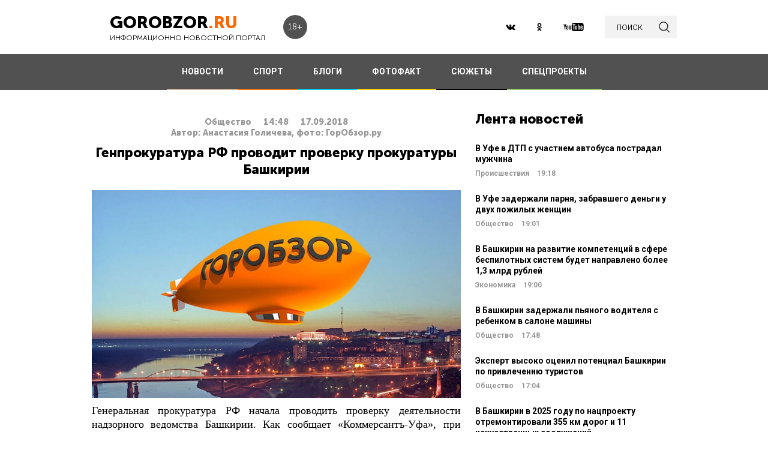

--- FILE ---
content_type: text/html; charset=UTF-8
request_url: https://gorobzor.ru/novosti/obschestvo/15683-genprokuratura-rf-provodit-proverku-prokuratury-bashkirii
body_size: 14393
content:
<!DOCTYPE html>
<html lang="ru-RU">
<head>






    <meta charset="UTF-8">
    <meta name="viewport" content="width=device-width, initial-scale=1">
    <meta name="viewport" content="width=device-width, initial-scale=1.0, maximum-scale=5.0">
    <meta name="yandex-verification" content="81f895f1150c3325"/>
    <link rel="icon" type="image/png" href="https://gorobzor.ru/images/xfavicon.png.pagespeed.ic.HXxD9uP7T8.webp"/>
    
    <title>Генпрокуратура РФ проводит проверку прокуратуры Башкирии — Новости Уфы и Башкирии</title>
	<meta name="description" content="Не уточняется сам характер проверки и сколько продлится инспекция. Генпрокуратура направила в Уфу «небольшую группу проверяющих».">
<meta property="og:description" content="Не уточняется сам характер проверки и сколько продлится инспекция. Генпрокуратура направила в Уфу «небольшую группу проверяющих».">
<meta name="twitter:description" content="Не уточняется сам характер проверки и сколько продлится инспекция. Генпрокуратура направила в Уфу «небольшую группу проверяющих».">
<meta name="image_src" content="https://gorobzor.ru/images/news-no-photo.jpg">
<meta name="referrer" content="origin">
<meta name="rights" content="GOROBZOR.RU">
<meta name="geo.region" content="RU-UFA">
<meta name="og:site_name" content="GOROBZOR.RU">
<meta property="og:updated_time" content="2018-09-17 14:48">
<meta property="og:image:secure_url" content="https://gorobzor.ru/novosti/obschestvo/15683-genprokuratura-rf-provodit-proverku-prokuratury-bashkirii">
<meta property="og:locality" content="Уфа">
<meta property="og:country_name" content="Россия">
<meta property="article:published_time" content="2018-09-17T14:48:47+05:00">
<meta property="article:modified_time" content="2018-09-17T14:48:47+05:00">
<meta property="article:section" content="Общество">
<meta property="article:tag" content="фсб россии ,фсб башкирия ,задержание прокурора советского района уфы,прокурор 5 млн рублей взятка уфа ,новости уфы,новости башкирии ,новости башкортостана,прокурор уфа взятка,прокурор уфа,коррупция уфа,взятка уфа,прокурор взятка уфа,прокурор коррупция уфа,коррупция в прокуратуре ,взятка прокурор,генпрокуратура рф,проверка прокуратуры башкирии">
<meta name="robots" content="follow, index">
<meta itemscope="" itemprop="mainEntityOfPage" itemtype="https://schema.org/WebPage" itemid="https://gorobzor.ru/novosti/obschestvo/15683-genprokuratura-rf-provodit-proverku-prokuratury-bashkirii">
<meta name="title" content="Генпрокуратура РФ проводит проверку прокуратуры Башкирии">
<meta property="fb:app_id" content="1194290054030690">
<meta property="og:title" content="Генпрокуратура РФ проводит проверку прокуратуры Башкирии">
<meta property="og:type" content="article">
<meta property="og:url" content="https://gorobzor.ru/novosti/obschestvo/15683-genprokuratura-rf-provodit-proverku-prokuratury-bashkirii">
<meta property="og:image" content="https://gorobzor.ru/images/news-no-photo.jpg">
<meta property="og:image:url" content="https://gorobzor.ru/images/news-no-photo.jpg">
<meta property="og:image:width" content="810">
<meta property="og:image:height" content="456">
<meta name="twitter:card" content="summary">
<meta name="twitter:title" content="Генпрокуратура РФ проводит проверку прокуратуры Башкирии">
<meta name="twitter:image:src" content="https://gorobzor.ru/images/news-no-photo.jpg">
<meta name="twitter:domain" content="https://gorobzor.ru">
<link href="/build/public-new/A.public.css,qv=0.4.pagespeed.cf.h1H1jPPaCC.css" rel="stylesheet">    
            <meta name="verify-admitad" content="7db9303169"/>
        <meta http-equiv="x-dns-prefetch-control" content="on">

    <link rel="preload" href="https://gorobzor.ru/build/public-new/fonts/MuseoSansCyrl700/MuseoSansCyrl700.woff2" as="font" type="font/woff2" crossorigin="anonymous">
    <link rel="preload" href="https://gorobzor.ru/build/public-new/fonts/MuseoSansCyrl300/MuseoSansCyrl300.woff2" as="font" type="font/woff2" crossorigin="anonymous">
    <link rel="preload" href="https://gorobzor.ru/build/public-new/fonts/MuseoSansCyrl900/MuseoSansCyrl900.woff2" as="font" type="font/woff2" crossorigin="anonymous">


   
    

    <meta name="csrf-param" content="_csrf">
    <meta name="csrf-token" content="rQ2WcaxduNy284xbSCYhYksj9aZRQH8w8q3h4sgh1_jOQqA54W2VvvWlx2w4R0kLCHu50St5PVuB-rKyvRWywA==">


    <script type="text/javascript">var app={site:'https://gorobzor.ru'};</script>

      
     <script src="https://widget.adplay.ru/fn/launch2285420.js" async charset="UTF-8"></script>
<script async src="https://jsn.24smi.net/smi.js"></script>
     
 </head>
<body>


        <div id="main-wrapper">
        <header id="main-header" class="c-main-header">
            <div class="c-main-header__content">
                <div class="c-main-header__item">
                    <a href="https://gorobzor.ru" class="c-logo-container">
                        <div class="c-logo-container__text">
                            <p class="c-logo-container__name">gorobzor<span class="c-logo-container__name-ru">.ru</span></p>
                            <p class="c-logo-container__slogan">информационно новостной портал</p>
                        </div>
                        <div class="c-logo-container__label">18+</div>
                    </a>
                </div>
                <div class="c-main-header__item">
                    <div class="c-main-header__c-weather c-weather">
                        <div class="c-weather__date">
                            <div class="c-weather__date-count">27</div>
                            <div class="c-weather__date-col">
                                <div class="c-weather__date-month">январь</div>
                                <div class="c-weather__date-day">вторник</div>
                            </div>
                        </div>
                        <div class="c-weather__header">
                            <div class="c-weather__city">Уфа</div>
                           <!-- <div class="c-weather__info">
                                <span>0º</span>
                                <img class="c-weather__info-icon" src="https://gorobzor.ru/images/ya-weather/ovc.svg" alt="0º">
                            </div>-->
                        </div>
                    </div>
                </div>
                <div class="c-main-header__item">
                    <div class="c-main-header__c-social c-social">
                        <a href="https://vk.ru/gorobzor" class="c-social__item" target="_blank" rel="nofollow noopenner"><img class="lazyload" data-src="https://gorobzor.ru/images/vk.svg" alt=""></a>
                        
                        <a href="https://www.ok.ru/ufagorobzor.ru" class="c-social__item" target="_blank" rel="nofollow noopenner"><img class="lazyload" data-src="https://gorobzor.ru/images/ok.svg" alt=""></a>
                     <!--	   <a href="https://www.instagram.com/gorobzor/?hl=ru" class="c-social__item" target="_blank" rel="nofollow"><img src="https://gorobzor.ru/images/i.svg" alt=""></a>-->
                        <a href="https://www.youtube.com/channel/UCZqDkmZ_j3k39I-geF3_m_w" class="c-social__item" target="_blank" rel="nofollow noopenner"><img class="lazyload" data-src="https://gorobzor.ru/images/yb.svg" alt=""></a>
                        
                    </div>
                    <a href="/search" class="c-search-button">
                        <div>поиск</div>
                        <img src="https://gorobzor.ru/images/search-loop.svg" alt="">
                    </a>
                </div>
            </div>
        </header>
        <div class="c-main-nav">
            <div class="c-main-nav__content">
                <div class="c-main-nav__mob">
                    <div class="c-main-nav__mob-item">
                        <div class="c-main-nav__mob-a js-mob-menu-open">
                            <img src="https://gorobzor.ru/images/hamburger.svg" alt="" class="c-main-nav__mob-img">
                        </div>
                                                    <a href="/" class="c-main-nav__back-arr">
                                <img src="https://gorobzor.ru/images/back-page-white.svg" alt="" class="c-main-nav__mob-img">
                            </a>
                                            </div>
                    <div class="c-main-nav__mob-item">
                        <a href="https://gorobzor.ru" class="c-main-nav__c-logo-container c-logo-container">
                            <div class="c-logo-container__text">
                                <p class="c-logo-container__name">gorobzor<span class="c-logo-container__name-ru">.ru</span></p>
                                <p class="c-logo-container__slogan">информационно новостной портал</p>
                            </div>
                        </a>
                    </div>
                    <div class="c-main-nav__mob-item">
                        <div class="c-main-nav__mob-label">
                            18+
                        </div>
                    </div>
                </div>
                <nav id="js-mob-menu" class="c-main-nav__menu">
                    <div class="c-main-nav__menu-arr js-mob-menu-close"></div>
                    <a href="/novosti" class="c-main-nav__menu-item c-main-nav__menu-item_type_news
                        ">
                        НОВОСТИ</a>
                    <a href="/novosti-sporta" class="c-main-nav__menu-item c-main-nav__menu-item_type_news
                        " style="border-bottom-color: #FF7300;">
                        СПОРТ</a>
                    
                    
                    <a href="/blogi" class="c-main-nav__menu-item c-main-nav__menu-item_type_blog
                        ">
                        БЛОГИ</a>
                    <a href="/fotofakt" class="c-main-nav__menu-item c-main-nav__menu-item_type_fotofact
                        ">
                        ФОТОФАКТ</a>
  <a href="/stories" class="c-main-nav__menu-item c-main-nav__menu-item_type_story
                        ">
                        СЮЖЕТЫ</a>

                  
                                        
	     


<a href="/specproekty" class="c-main-nav__menu-item c-main-nav__menu-item_type_gorref
                        ">
                        СПЕЦПРОЕКТЫ</a>
                   
                </nav>
            </div>
        </div>



		<main id="main-content">
            
            <link rel="amphtml" href="https://gorobzor.ru/amp/novosti/obschestvo/15683-genprokuratura-rf-provodit-proverku-prokuratury-bashkirii">

 <script type="application/ld+json" async>
            {
        "@context": "http://schema.org",
        "@type": "NewsArticle",
        "headline": "Генпрокуратура РФ проводит проверку прокуратуры Башкирии",

        "datePublished": "2018-09-17T14:48:47+05:00",
        "dateModified":  "2018-09-17T14:48:47+05:00",
        "description": "Не уточняется сам характер проверки и сколько продлится инспекция. Генпрокуратура направила в Уфу «небольшую группу проверяющих».",
        "mainEntityOfPage": "https://gorobzor.ru/novosti/obschestvo/15683-genprokuratura-rf-provodit-proverku-prokuratury-bashkirii",
        "author": {
          "@type": "Organization",
          "name": "GOROBZOR.RU"
        },
        "publisher": {
          "@type": "Organization",
          "name": "GOROBZOR.RU",
          "logo": {
            "@type": "ImageObject",
            "url": "https://gorobzor.ru/images/logoheader.jpg"
          }
        },
        "image": [
          "https://gorobzor.ru/images/news-no-photo.jpg"
        ]
      }
    </script>
        <style>.mgid_logo{display:none!important}</style>





<div class="c-layout-news">
    <div class="c-layout-news__content">
        <div class="c-layout-news__inner">
            <div class="c-layout-news__article">
				                <div id="js-page-content" class="c-page-content">
                    <article class="c-page-content__inner">
                        <div class="c-page-content__n-header" style="padding: 20px 0 0 0">
                            <p class="c-page-content__n-cat">Общество</p>
                            <time class="c-page-content__n-time" datetime="2018-09-17T14:48:47+05:00">
                                <span class="c-page-content__n-time-clock">14:48</span>
                                <span class="c-page-content__n-time-date">17.09.2018</span>
                            </time>
                            
                        </div>

                            <div class="c-page-content__n-header" style="padding: 0 0 10px 0">
            <p class="c-page-content__n-cat">Автор: Анастасия Голичева, фото: ГорОбзор.ру</p>
        </div>
                                <div class="c-page-content__content">
                            
                            <h1>Генпрокуратура РФ проводит проверку прокуратуры Башкирии<span style="display: none;"> - новости Уфы и Башкирии</span></h1>
                                              <figure style="min-height:300px">
                                <img data-src="https://gorobzor.ru/images/xnews-no-photo.jpg.pagespeed.ic.5E_KFjrsG3.webp" class="lazyload" data-sizes="auto" alt="Генпрокуратура РФ проводит проверку прокуратуры Башкирии" title="Генпрокуратура РФ проводит проверку прокуратуры Башкирии"/>
                            </figure>                       

                            
<p style="text-align: justify;">Генеральная прокуратура РФ начала проводить проверку деятельности надзорного ведомства Башкирии. Как сообщает «Коммерсантъ-Уфа», при этом не уточняется сам характер проверки, и сколько продлится инспекция. В прокуратуре республики изданию подтвердили информацию и уточнили, что генпрокуратура направила в Уфу «небольшую группу проверяющих, которая приступила к работе». </p>
<p style="text-align: justify;">Напомним, 10 сентября задержали прокурора по Советскому району Уфы Рамиля Гарифуллина по подозрению в получении 5 млн рублей взятки. При обысках у него нашли 180 млн рублей, писали СМИ. Также по делу проходит депутат Горсовета Уфы Вадим Рамазанов, которого задержали в аэропорту «Уфа». Горсовет Уфы прокомментировал ситуацию. УФСБ опубликовало видео задержания сотрудника надзорного ведомства. Прокурора, по данным СК, взяли с поличным при получении денег в здании прокуратуры Советского района Уфы. Его заключили под стражу сроком на 2 месяца по решению Кировского райсуда. При обыске у задержанного, возможно, нашли наличность в сумме более 100 млн рублей. Также указывается, что прокурору могут принадлежать до 7 квартир, в том числе, 5 - в Уфе и по одной в Москве и Сочи, а также три жилых дома. Общая стоимость имущества оценивается в 270 млн рублей. Расследование продолжается.</p>
<p><strong>Дорогие читатели! Приглашаем Вас присоединиться к обсуждению новости в наших группах в социальных сетях - </strong><a href="https://vk.com/gorobzor" target="_blank" rel=""><strong>ВК</strong></a><strong> и </strong><a href="https://www.facebook.com/groups/767685620045539/members/" target="_blank" rel=""><strong>Facebook</strong></a></p>


                                                                                </div>
                    </article>
                    <div class="c-sp_10"></div>
                </div>

                <div class="sm-block">

                 


                    
                				
                        <!-- Composite Start
                     
                         Composite End -->

                                                
                	                    

                </div>
                <div class="sm-none">
                    <!--<div data-la-block="b2b61a4f-6450-479a-a694-11da683ddfe8"></div>-->


                        
                       

                </div>
				 <div class="sm">

					<!-------------------------->

					
					
					

<!-- Код вставки на место отображения виджета -->
<div class="smi24__informer smi24__auto" data-smi-blockid="31715"></div>
<div class="smi24__informer smi24__auto" data-smi-blockid="31716"></div>
<script>(window.smiq=window.smiq||[]).push({});</script>


													</div>
            </div>
            <div class="c-layout-news__social">
                <div class="c-layout-news__social-block">
                    <!-- Социальные кнопки -->
                </div>
            </div>
        </div>

        <div class="c-layout-news__other">
            <div class="c-sp_20"></div>
                            <section class="c-news-dop">
                    <div class="c-news-dop__header">
                        <p class="c-h">
                                                            <a href="https://gorobzor.ru/novosti_themi/prokuror-vzyatka-5-lyamov" title="прокурор взятка 5 лямов" class="c-h__black"> Ранее по теме </a>
                            
                        </p>
                    </div>
                    <div class="c-news-dop__content">
                        <div class="c-news-n-cards js-ajax-load-wrapper" id="js-grid-news2" data-url="/news/get-theme-news?id=15683">
                                <article class="c-news-n-cards__c-news-n-card c-news-n-card" data-date="2019-03-28 21:00:00">
        <div class="c-news-n-card__container">
            <div class="c-news-n-card__content">
                <h3 class="c-news-n-card__h">Против прокурора из Башкирии возбудили уголовное дело</h3>
                <div class="c-news-n-card__footer">
                                        <div class="c-news-n-card__cat">Происшествия</div>
                    <time class="c-news-n-card__date" datetime="2019-03-28T21:00:00+05:00">
                        <span class="c-news-n-card__date-time">21:00</span> 28.03.2019                    </time>
                </div>
            </div>
            <div role="img" aria-label="Против прокурора из Башкирии возбудили уголовное дело" class="c-news-n-card__image">
                                <div class="c-news-n-card__image-inner" width="105" height="105">
                    <img data-src="https://gorobzor.ru/images/xnews-no-photo.jpg.pagespeed.ic.5E_KFjrsG3.webp" class="lazyload c-news-n-card__image-inner-in" alt="Против прокурора из Башкирии возбудили уголовное дело" title="Против прокурора из Башкирии возбудили уголовное дело">
                </div>
            </div>
        </div>
        <a href="/novosti/proisshestviya/25087-protiv-prokurora-iz-bashkirii-vozbudili-ugolovnoe-delo" class="c-news-n-card__more" title="Против прокурора из Башкирии возбудили уголовное дело">Читать далее</a>
    </article>
            <article class="c-news-n-cards__c-news-n-card c-news-n-card" data-date="2018-12-29 16:18:12">
        <div class="c-news-n-card__container">
            <div class="c-news-n-card__content">
                <h3 class="c-news-n-card__h">В Уфе обвиняемому в получении взятки экс-прокурору продлили арест</h3>
                <div class="c-news-n-card__footer">
                                        <div class="c-news-n-card__cat">Общество</div>
                    <time class="c-news-n-card__date" datetime="2018-12-29T16:18:12+05:00">
                        <span class="c-news-n-card__date-time">16:18</span> 29.12.2018                    </time>
                </div>
            </div>
            <div role="img" aria-label="В Уфе обвиняемому в получении взятки экс-прокурору продлили арест" class="c-news-n-card__image">
                                <div class="c-news-n-card__image-inner" width="105" height="105">
                    <img data-src="https://gorobzor.ru/images/xnews-no-photo.jpg.pagespeed.ic.5E_KFjrsG3.webp" class="lazyload c-news-n-card__image-inner-in" alt="В Уфе обвиняемому в получении взятки экс-прокурору продлили арест" title="В Уфе обвиняемому в получении взятки экс-прокурору продлили арест">
                </div>
            </div>
        </div>
        <a href="/novosti/obschestvo/20972-v-ufe-obvinyaemomu-v-poluchenii-vzyatki-eks-prokuroru-prodlili-arest" class="c-news-n-card__more" title="В Уфе обвиняемому в получении взятки экс-прокурору продлили арест">Читать далее</a>
    </article>
            <article class="c-news-n-cards__c-news-n-card c-news-n-card" data-date="2018-12-07 12:29:03">
        <div class="c-news-n-card__container">
            <div class="c-news-n-card__content">
                <h3 class="c-news-n-card__h">Суд по делу Александра Филиппова и Марата Гареева перенесен из-за рождения ребенка</h3>
                <div class="c-news-n-card__footer">
                                        <div class="c-news-n-card__cat">Общество</div>
                    <time class="c-news-n-card__date" datetime="2018-12-07T12:29:03+05:00">
                        <span class="c-news-n-card__date-time">12:29</span> 07.12.2018                    </time>
                </div>
            </div>
            <div role="img" aria-label="Суд по делу Александра Филиппова и Марата Гареева перенесен из-за рождения ребенка" class="c-news-n-card__image">
                                <div class="c-news-n-card__image-inner" width="105" height="105">
                    <img data-src="https://gorobzor.ru/images/xnews-no-photo.jpg.pagespeed.ic.5E_KFjrsG3.webp" class="lazyload c-news-n-card__image-inner-in" alt="Суд по делу Александра Филиппова и Марата Гареева перенесен из-за рождения ребенка" title="Суд по делу Александра Филиппова и Марата Гареева перенесен из-за рождения ребенка">
                </div>
            </div>
        </div>
        <a href="/novosti/obschestvo/19851-sud-po-delu-aleksandra-filippova-i-marata-gareeva-perenesen-iz-za-rozhdeniya-rebenka" class="c-news-n-card__more" title="Суд по делу Александра Филиппова и Марата Гареева перенесен из-за рождения ребенка">Читать далее</a>
    </article>
            <article class="c-news-n-cards__c-news-n-card c-news-n-card" data-date="2018-11-16 14:51:09">
        <div class="c-news-n-card__container">
            <div class="c-news-n-card__content">
                <h3 class="c-news-n-card__h">Суд по делу бывшего вице-мэра Уфы перенесен из-за неявки чиновников</h3>
                <div class="c-news-n-card__footer">
                                        <div class="c-news-n-card__cat">Происшествия</div>
                    <time class="c-news-n-card__date" datetime="2018-11-16T14:51:09+05:00">
                        <span class="c-news-n-card__date-time">14:51</span> 16.11.2018                    </time>
                </div>
            </div>
            <div role="img" aria-label="Суд по делу бывшего вице-мэра Уфы перенесен из-за неявки чиновников" class="c-news-n-card__image">
                                <div class="c-news-n-card__image-inner" width="105" height="105">
                    <img data-src="https://gorobzor.ru/images/xnews-no-photo.jpg.pagespeed.ic.5E_KFjrsG3.webp" class="lazyload c-news-n-card__image-inner-in" alt="Суд по делу бывшего вице-мэра Уфы перенесен из-за неявки чиновников" title="Суд по делу бывшего вице-мэра Уфы перенесен из-за неявки чиновников">
                </div>
            </div>
        </div>
        <a href="/novosti/proisshestviya/18696-sud-po-delu-byvshego-vice-mera-ufy-perenesen-iz-za-neyavki-chinovnikov" class="c-news-n-card__more" title="Суд по делу бывшего вице-мэра Уфы перенесен из-за неявки чиновников">Читать далее</a>
    </article>
                                </div>
                    </div>
                </section>

                <div id="js-preloader" class="c-preload is-loader h-hide"></div>
                <div class="c-sp_20"></div>
                <div class="c-button-load-more js-load-more">Показать еще новости по теме</div>
                <div class="c-sp_50"></div>
            
                            <div class="c-sp_20"></div>
                          
                        
                        <!--<div class="c-sp_15"></div>-->
                        <!--<div class="c-sp_20"></div>-->


			<div>
	            <section class="c-news-dop">
	                <div class="c-news-dop__header">
	                    <p class="c-h">
	                        Читайте также
	                    </p>
	                </div>
	                <div class="c-news-dop__content">
	                    <div class="c-news-n-cards js-ajax-load-wrapper" id="js-grid-news1" data-url="/news-new/get-also-news" data-categoryId="6">
	                            <article class="c-news-n-cards__c-news-n-card c-news-n-card" data-date="2018-09-17 13:40:42">
        <div class="c-news-n-card__container">
            <div class="c-news-n-card__content">
                <h3 class="c-news-n-card__h">В Уфе закрыли кафе из-за нарушения миграционного законодательства</h3>
                <div class="c-news-n-card__footer">
                                        <div class="c-news-n-card__cat">Общество</div>
                    <time class="c-news-n-card__date" datetime="2018-09-17T13:40:42+05:00">
                        <span class="c-news-n-card__date-time">13:40</span> 17.09.2018                    </time>
                </div>
            </div>
            <div role="img" aria-label="В Уфе закрыли кафе из-за нарушения миграционного законодательства" class="c-news-n-card__image">
                                <div class="c-news-n-card__image-inner" width="105" height="105">
                    <img data-src="https://gorobzor.ru/images/xnews-no-photo.jpg.pagespeed.ic.5E_KFjrsG3.webp" class="lazyload c-news-n-card__image-inner-in" alt="В Уфе закрыли кафе из-за нарушения миграционного законодательства" title="В Уфе закрыли кафе из-за нарушения миграционного законодательства">
                </div>
            </div>
        </div>
        <a href="/novosti/obschestvo/15677-v-ufe-zakryli-kafe-iz-za-narusheniya-migracionnogo-zakonodatelstva" class="c-news-n-card__more" title="В Уфе закрыли кафе из-за нарушения миграционного законодательства">Читать далее</a>
    </article>
            <article class="c-news-n-cards__c-news-n-card c-news-n-card" data-date="2018-09-17 12:29:51">
        <div class="c-news-n-card__container">
            <div class="c-news-n-card__content">
                <h3 class="c-news-n-card__h">В Уфе вновь обнаружили ядовитых пауков</h3>
                <div class="c-news-n-card__footer">
                                        <div class="c-news-n-card__cat">Общество</div>
                    <time class="c-news-n-card__date" datetime="2018-09-17T12:29:51+05:00">
                        <span class="c-news-n-card__date-time">12:29</span> 17.09.2018                    </time>
                </div>
            </div>
            <div role="img" aria-label="В Уфе вновь обнаружили ядовитых пауков" class="c-news-n-card__image">
                                <div class="c-news-n-card__image-inner" width="105" height="105">
                    <img data-src="https://gorobzor.ru/images/xnews-no-photo.jpg.pagespeed.ic.5E_KFjrsG3.webp" class="lazyload c-news-n-card__image-inner-in" alt="В Уфе вновь обнаружили ядовитых пауков" title="В Уфе вновь обнаружили ядовитых пауков">
                </div>
            </div>
        </div>
        <a href="/novosti/obschestvo/15674-v-ufe-vnov-obnaruzhili-yadovityh-paukov" class="c-news-n-card__more" title="В Уфе вновь обнаружили ядовитых пауков">Читать далее</a>
    </article>
            <article class="c-news-n-cards__c-news-n-card c-news-n-card" data-date="2018-09-17 12:28:12">
        <div class="c-news-n-card__container">
            <div class="c-news-n-card__content">
                <h3 class="c-news-n-card__h">В Уфе отремонтируют три моста</h3>
                <div class="c-news-n-card__footer">
                                        <div class="c-news-n-card__cat">Общество</div>
                    <time class="c-news-n-card__date" datetime="2018-09-17T12:28:12+05:00">
                        <span class="c-news-n-card__date-time">12:28</span> 17.09.2018                    </time>
                </div>
            </div>
            <div role="img" aria-label="В Уфе отремонтируют три моста" class="c-news-n-card__image">
                                <div class="c-news-n-card__image-inner" width="105" height="105">
                    <img data-src="https://gorobzor.ru/images/xnews-no-photo.jpg.pagespeed.ic.5E_KFjrsG3.webp" class="lazyload c-news-n-card__image-inner-in" alt="В Уфе отремонтируют три моста" title="В Уфе отремонтируют три моста">
                </div>
            </div>
        </div>
        <a href="/novosti/obschestvo/15673-v-ufe-otremontiruyut-tri-mosta" class="c-news-n-card__more" title="В Уфе отремонтируют три моста">Читать далее</a>
    </article>
            <article class="c-news-n-cards__c-news-n-card c-news-n-card" data-date="2018-09-17 07:00:00">
        <div class="c-news-n-card__container">
            <div class="c-news-n-card__content">
                <h3 class="c-news-n-card__h">В Башкирии ожидается облачная и прохладная погода</h3>
                <div class="c-news-n-card__footer">
                                        <div class="c-news-n-card__cat">Общество</div>
                    <time class="c-news-n-card__date" datetime="2018-09-17T07:00:00+05:00">
                        <span class="c-news-n-card__date-time">07:00</span> 17.09.2018                    </time>
                </div>
            </div>
            <div role="img" aria-label="В Башкирии ожидается облачная и прохладная погода" class="c-news-n-card__image">
                                <div class="c-news-n-card__image-inner" width="105" height="105">
                    <img data-src="https://gorobzor.ru/images/xnews-no-photo.jpg.pagespeed.ic.5E_KFjrsG3.webp" class="lazyload c-news-n-card__image-inner-in" alt="В Башкирии ожидается облачная и прохладная погода" title="В Башкирии ожидается облачная и прохладная погода">
                </div>
            </div>
        </div>
        <a href="/novosti/obschestvo/15641-v-bashkirii-ozhidaetsya-oblachnaya-i-prohladnaya-pogoda" class="c-news-n-card__more" title="В Башкирии ожидается облачная и прохладная погода">Читать далее</a>
    </article>
            <article class="c-news-n-cards__c-news-n-card c-news-n-card" data-date="2018-09-16 17:11:55">
        <div class="c-news-n-card__container">
            <div class="c-news-n-card__content">
                <h3 class="c-news-n-card__h">В Уфе более 100 домов останутся без воды </h3>
                <div class="c-news-n-card__footer">
                                        <div class="c-news-n-card__cat">Общество</div>
                    <time class="c-news-n-card__date" datetime="2018-09-16T17:11:55+05:00">
                        <span class="c-news-n-card__date-time">17:11</span> 16.09.2018                    </time>
                </div>
            </div>
            <div role="img" aria-label="В Уфе более 100 домов останутся без воды " class="c-news-n-card__image">
                                <div class="c-news-n-card__image-inner" width="105" height="105">
                    <img data-src="https://gorobzor.ru/images/xnews-no-photo.jpg.pagespeed.ic.5E_KFjrsG3.webp" class="lazyload c-news-n-card__image-inner-in" alt="В Уфе более 100 домов останутся без воды " title="В Уфе более 100 домов останутся без воды ">
                </div>
            </div>
        </div>
        <a href="/novosti/obschestvo/15655-v-ufe-bolee-100-domov-ostanutsya-bez-vody" class="c-news-n-card__more" title="В Уфе более 100 домов останутся без воды ">Читать далее</a>
    </article>
            <article class="c-news-n-cards__c-news-n-card c-news-n-card" data-date="2018-09-16 17:00:30">
        <div class="c-news-n-card__container">
            <div class="c-news-n-card__content">
                <h3 class="c-news-n-card__h">В Уфе местным жителям предлагают ездить на работу на велосипедах</h3>
                <div class="c-news-n-card__footer">
                                        <div class="c-news-n-card__cat">Общество</div>
                    <time class="c-news-n-card__date" datetime="2018-09-16T17:00:30+05:00">
                        <span class="c-news-n-card__date-time">17:00</span> 16.09.2018                    </time>
                </div>
            </div>
            <div role="img" aria-label="В Уфе местным жителям предлагают ездить на работу на велосипедах" class="c-news-n-card__image">
                                <div class="c-news-n-card__image-inner" width="105" height="105">
                    <img data-src="https://gorobzor.ru/images/xnews-no-photo.jpg.pagespeed.ic.5E_KFjrsG3.webp" class="lazyload c-news-n-card__image-inner-in" alt="В Уфе местным жителям предлагают ездить на работу на велосипедах" title="В Уфе местным жителям предлагают ездить на работу на велосипедах">
                </div>
            </div>
        </div>
        <a href="/novosti/obschestvo/15653-v-ufe-mestnym-zhitelyam-predlagayut-ezdit-na-rabotu-na-velosipedah" class="c-news-n-card__more" title="В Уфе местным жителям предлагают ездить на работу на велосипедах">Читать далее</a>
    </article>
            <article class="c-news-n-cards__c-news-n-card c-news-n-card" data-date="2018-09-16 16:44:20">
        <div class="c-news-n-card__container">
            <div class="c-news-n-card__content">
                <h3 class="c-news-n-card__h">МЧС Башкирии объявило штормовое предупреждение об опасности из-за лесных пожаров</h3>
                <div class="c-news-n-card__footer">
                                        <div class="c-news-n-card__cat">Общество</div>
                    <time class="c-news-n-card__date" datetime="2018-09-16T16:44:20+05:00">
                        <span class="c-news-n-card__date-time">16:44</span> 16.09.2018                    </time>
                </div>
            </div>
            <div role="img" aria-label="МЧС Башкирии объявило штормовое предупреждение об опасности из-за лесных пожаров" class="c-news-n-card__image">
                                <div class="c-news-n-card__image-inner" width="105" height="105">
                    <img data-src="https://gorobzor.ru/images/xnews-no-photo.jpg.pagespeed.ic.5E_KFjrsG3.webp" class="lazyload c-news-n-card__image-inner-in" alt="МЧС Башкирии объявило штормовое предупреждение об опасности из-за лесных пожаров" title="МЧС Башкирии объявило штормовое предупреждение об опасности из-за лесных пожаров">
                </div>
            </div>
        </div>
        <a href="/novosti/obschestvo/15652-mchs-bashkirii-obyavilo-shtormovoe-preduprezhdenie-ob-opasnosti-iz-za-lesnyh-pozharov" class="c-news-n-card__more" title="МЧС Башкирии объявило штормовое предупреждение об опасности из-за лесных пожаров">Читать далее</a>
    </article>
            <article class="c-news-n-cards__c-news-n-card c-news-n-card" data-date="2018-09-16 13:34:36">
        <div class="c-news-n-card__container">
            <div class="c-news-n-card__content">
                <h3 class="c-news-n-card__h">В Башкирии планируют выпускать лекарства для пчел, несодержащие антибиотики</h3>
                <div class="c-news-n-card__footer">
                                        <div class="c-news-n-card__cat">Общество</div>
                    <time class="c-news-n-card__date" datetime="2018-09-16T13:34:36+05:00">
                        <span class="c-news-n-card__date-time">13:34</span> 16.09.2018                    </time>
                </div>
            </div>
            <div role="img" aria-label="В Башкирии планируют выпускать лекарства для пчел, несодержащие антибиотики" class="c-news-n-card__image">
                                <div class="c-news-n-card__image-inner" width="105" height="105">
                    <img data-src="https://gorobzor.ru/images/xnews-no-photo.jpg.pagespeed.ic.5E_KFjrsG3.webp" class="lazyload c-news-n-card__image-inner-in" alt="В Башкирии планируют выпускать лекарства для пчел, несодержащие антибиотики" title="В Башкирии планируют выпускать лекарства для пчел, несодержащие антибиотики">
                </div>
            </div>
        </div>
        <a href="/novosti/obschestvo/15647-v-bashkirii-planiruyut-vypuskat-lekarstva-dlya-pchel-ne-soderzhaschie-antibiotiki" class="c-news-n-card__more" title="В Башкирии планируют выпускать лекарства для пчел, несодержащие антибиотики">Читать далее</a>
    </article>
            <article class="c-news-n-cards__c-news-n-card c-news-n-card" data-date="2018-09-16 12:25:23">
        <div class="c-news-n-card__container">
            <div class="c-news-n-card__content">
                <h3 class="c-news-n-card__h">В Башкирии завершены поиски 29-летнего Александра Бахметова </h3>
                <div class="c-news-n-card__footer">
                                        <div class="c-news-n-card__cat">Общество</div>
                    <time class="c-news-n-card__date" datetime="2018-09-16T12:25:23+05:00">
                        <span class="c-news-n-card__date-time">12:25</span> 16.09.2018                    </time>
                </div>
            </div>
            <div role="img" aria-label="В Башкирии завершены поиски 29-летнего Александра Бахметова " class="c-news-n-card__image">
                                <div class="c-news-n-card__image-inner" width="105" height="105">
                    <img data-src="https://gorobzor.ru/images/xnews-no-photo.jpg.pagespeed.ic.5E_KFjrsG3.webp" class="lazyload c-news-n-card__image-inner-in" alt="В Башкирии завершены поиски 29-летнего Александра Бахметова " title="В Башкирии завершены поиски 29-летнего Александра Бахметова ">
                </div>
            </div>
        </div>
        <a href="/novosti/obschestvo/15645-v-bashkirii-zaversheny-poiski-29-letnego-aleksandra-bahmetova" class="c-news-n-card__more" title="В Башкирии завершены поиски 29-летнего Александра Бахметова ">Читать далее</a>
    </article>
            <article class="c-news-n-cards__c-news-n-card c-news-n-card" data-date="2018-09-16 08:00:00">
        <div class="c-news-n-card__container">
            <div class="c-news-n-card__content">
                <h3 class="c-news-n-card__h">Куда сходить в Уфе 16 сентября: афиша выходного дня</h3>
                <div class="c-news-n-card__footer">
                                        <div class="c-news-n-card__cat">Общество</div>
                    <time class="c-news-n-card__date" datetime="2018-09-16T08:00:00+05:00">
                        <span class="c-news-n-card__date-time">08:00</span> 16.09.2018                    </time>
                </div>
            </div>
            <div role="img" aria-label="Куда сходить в Уфе 16 сентября: афиша выходного дня" class="c-news-n-card__image">
                                <div class="c-news-n-card__image-inner" width="105" height="105">
                    <img data-src="https://gorobzor.ru/images/xnews-no-photo.jpg.pagespeed.ic.5E_KFjrsG3.webp" class="lazyload c-news-n-card__image-inner-in" alt="Куда сходить в Уфе 16 сентября: афиша выходного дня" title="Куда сходить в Уфе 16 сентября: афиша выходного дня">
                </div>
            </div>
        </div>
        <a href="/novosti/obschestvo/15634-kuda-shodit-v-ufe-16-sentyabrya-afisha-vyhodnogo-dnya" class="c-news-n-card__more" title="Куда сходить в Уфе 16 сентября: афиша выходного дня">Читать далее</a>
    </article>
            <article class="c-news-n-cards__c-news-n-card c-news-n-card" data-date="2018-09-16 07:00:00">
        <div class="c-news-n-card__container">
            <div class="c-news-n-card__content">
                <h3 class="c-news-n-card__h">В Башкирии синоптики прогнозируют дожди</h3>
                <div class="c-news-n-card__footer">
                                        <div class="c-news-n-card__cat">Общество</div>
                    <time class="c-news-n-card__date" datetime="2018-09-16T07:00:00+05:00">
                        <span class="c-news-n-card__date-time">07:00</span> 16.09.2018                    </time>
                </div>
            </div>
            <div role="img" aria-label="В Башкирии синоптики прогнозируют дожди" class="c-news-n-card__image">
                                <div class="c-news-n-card__image-inner" width="105" height="105">
                    <img data-src="https://gorobzor.ru/images/xnews-no-photo.jpg.pagespeed.ic.5E_KFjrsG3.webp" class="lazyload c-news-n-card__image-inner-in" alt="В Башкирии синоптики прогнозируют дожди" title="В Башкирии синоптики прогнозируют дожди">
                </div>
            </div>
        </div>
        <a href="/novosti/obschestvo/15635-v-bashkirii-sinoptiki-prognoziruyut-dozhdi" class="c-news-n-card__more" title="В Башкирии синоптики прогнозируют дожди">Читать далее</a>
    </article>
        	                        	                        	                    </div>
	                </div>
	            </section>
	            <div class="c-sp_20"></div>

	            <!--<div class="c-sp_20"></div>-->
	            <div id="js-preloader" class="c-preload is-loader h-hide"></div>
	            <div class="c-button-load-more js-load-more">Показать еще новости</div>
	            
	            <div class="c-sp_100"></div>
            </div>
        </div>
    </div>
    <div class="c-layout-news__sidebar">
                    <div class="c-news-sidebar">
            <div class="c-sp_10"></div>

    <h2 class="c-h _text-transform_none _size_large">
        Лента новостей
    </h2>

        
    	<a href="/novosti/proisshestviya/213440-v-ufe-v-dtp-s-uchastiem-avtobusa-postradal-muzhchina" class="c-news-sidebar__c-news-aside c-news-aside" title="В Уфе в ДТП с участием автобуса пострадал мужчина">
            <h3 class="c-news-aside__header">В Уфе в ДТП с участием автобуса пострадал мужчина</h3>
            <span class="c-news-aside__category">Происшествия</span>
            <time class="c-news-aside__date" datetime="2026-01-27T19:18:37+05:00"><span class="c-news-aside__date-time">19:18</span> </time>
        </a>
                                                     
    	<a href="/novosti/obschestvo/213439-v-ufe-zaderzhali-parnya-zabravshego-dengi-u-dvuh-pozhilyh-zhenschin" class="c-news-sidebar__c-news-aside c-news-aside" title="В Уфе задержали парня, забравшего деньги у двух пожилых женщин">
            <h3 class="c-news-aside__header">В Уфе задержали парня, забравшего деньги у двух пожилых женщин</h3>
            <span class="c-news-aside__category">Общество</span>
            <time class="c-news-aside__date" datetime="2026-01-27T19:01:09+05:00"><span class="c-news-aside__date-time">19:01</span> </time>
        </a>
                                                     
    	<a href="/novosti/ekonomika/213437-v-bashkirii-na-razvitie-kompetenciy-v-sfere-bespilotnyh-sistem-budet-napravleno-bolee-1-3-mlrd-rubley" class="c-news-sidebar__c-news-aside c-news-aside" title="В Башкирии на развитие компетенций в сфере беспилотных систем будет направлено более 1,3 млрд рублей">
            <h3 class="c-news-aside__header">В Башкирии на развитие компетенций в сфере беспилотных систем будет направлено более 1,3 млрд рублей</h3>
            <span class="c-news-aside__category">Экономика</span>
            <time class="c-news-aside__date" datetime="2026-01-27T19:00:00+05:00"><span class="c-news-aside__date-time">19:00</span> </time>
        </a>
                                                     
    	<a href="/novosti/obschestvo/213438-v-bashkirii-zaderzhali-pyanogo-voditelya-s-rebenkom-v-salone-mashiny" class="c-news-sidebar__c-news-aside c-news-aside" title="В Башкирии задержали пьяного водителя с ребенком в салоне машины">
            <h3 class="c-news-aside__header">В Башкирии задержали пьяного водителя с ребенком в салоне машины</h3>
            <span class="c-news-aside__category">Общество</span>
            <time class="c-news-aside__date" datetime="2026-01-27T17:48:57+05:00"><span class="c-news-aside__date-time">17:48</span> </time>
        </a>
                                                     
    	<a href="/novosti/obschestvo/213435-ekspert-vysoko-ocenil-potencial-bashkirii-po-privlecheniyu-turistov" class="c-news-sidebar__c-news-aside c-news-aside" title="Эксперт высоко оценил потенциал Башкирии по привлечению туристов">
            <h3 class="c-news-aside__header">Эксперт высоко оценил потенциал Башкирии по привлечению туристов</h3>
            <span class="c-news-aside__category">Общество</span>
            <time class="c-news-aside__date" datetime="2026-01-27T17:04:02+05:00"><span class="c-news-aside__date-time">17:04</span> </time>
        </a>
                                                     
    	<a href="/novosti/obschestvo/213434-v-bashkirii-v-2025-godu-po-nacproektu-otremontirovali-355-km-dorog-i-11-iskusstvennyh-sooruzheniy" class="c-news-sidebar__c-news-aside c-news-aside" title="В Башкирии в 2025 году по нацпроекту отремонтировали 355 км дорог и 11 искусственных сооружений">
            <h3 class="c-news-aside__header">В Башкирии в 2025 году по нацпроекту отремонтировали 355 км дорог и 11 искусственных сооружений</h3>
            <span class="c-news-aside__category">Общество</span>
            <time class="c-news-aside__date" datetime="2026-01-27T16:32:37+05:00"><span class="c-news-aside__date-time">16:32</span> </time>
        </a>
                                                     
    	<a href="/novosti/obschestvo/213433-ushel-iz-zhizni-eks-predsedatel-soveta-veteranov-bashkirii-marat-mullagalyamov" class="c-news-sidebar__c-news-aside c-news-aside" title="Ушел из жизни экс-председатель совета ветеранов Башкирии Марат Муллагалямов">
            <h3 class="c-news-aside__header">Ушел из жизни экс-председатель совета ветеранов Башкирии Марат Муллагалямов</h3>
            <span class="c-news-aside__category">Общество</span>
            <time class="c-news-aside__date" datetime="2026-01-27T16:12:04+05:00"><span class="c-news-aside__date-time">16:12</span> </time>
        </a>
                                                     
    	<a href="/novosti/obschestvo/213432-v-ufe-kompaniya-zadolzhala-rabochim-bolee-3-5-mln-rubley" class="c-news-sidebar__c-news-aside c-news-aside" title="В Уфе компания задолжала рабочим более 3,5 млн рублей">
            <h3 class="c-news-aside__header">В Уфе компания задолжала рабочим более 3,5 млн рублей</h3>
            <span class="c-news-aside__category">Общество</span>
            <time class="c-news-aside__date" datetime="2026-01-27T15:56:19+05:00"><span class="c-news-aside__date-time">15:56</span> </time>
        </a>
                            		    
		 
                                       
    	<a href="/novosti/proisshestviya/213430-v-bashkirii-proizoshel-pozhar-iz-za-podgoraniya-edy-na-plite" class="c-news-sidebar__c-news-aside c-news-aside" title="В Башкирии произошел пожар из-за подгоревшей еды на плите">
            <h3 class="c-news-aside__header">В Башкирии произошел пожар из-за подгоревшей еды на плите</h3>
            <span class="c-news-aside__category">Происшествия</span>
            <time class="c-news-aside__date" datetime="2026-01-27T15:03:11+05:00"><span class="c-news-aside__date-time">15:03</span> </time>
        </a>
                                                     
    	<a href="/novosti/proisshestviya/213429-v-ufe-zhenschina-zadushila-svoyu-maloletnyuyu-doch" class="c-news-sidebar__c-news-aside c-news-aside" title="В Уфе женщина задушила свою малолетнюю дочь">
            <h3 class="c-news-aside__header">В Уфе женщина задушила свою малолетнюю дочь</h3>
            <span class="c-news-aside__category">Происшествия</span>
            <time class="c-news-aside__date" datetime="2026-01-27T14:35:25+05:00"><span class="c-news-aside__date-time">14:35</span> </time>
        </a>
                                                     
    	<a href="/novosti/pogoda-v-ufe-i-bashkirii/213428-bashkiriyu-nakroet-silnaya-metel" class="c-news-sidebar__c-news-aside c-news-aside" title="Башкирию накроет сильная метель">
            <h3 class="c-news-aside__header">Башкирию накроет сильная метель</h3>
            <span class="c-news-aside__category">Погода</span>
            <time class="c-news-aside__date" datetime="2026-01-27T13:23:39+05:00"><span class="c-news-aside__date-time">13:23</span> </time>
        </a>
                                                     
    	<a href="/novosti/obschestvo/213427-v-bashkirii-prokuratura-vyyavila-narusheniya-v-rabote-sudebnyh-pristavov" class="c-news-sidebar__c-news-aside c-news-aside" title="В Башкирии прокуратура выявила нарушения в работе судебных приставов">
            <h3 class="c-news-aside__header">В Башкирии прокуратура выявила нарушения в работе судебных приставов</h3>
            <span class="c-news-aside__category">Общество</span>
            <time class="c-news-aside__date" datetime="2026-01-27T12:58:16+05:00"><span class="c-news-aside__date-time">12:58</span> </time>
        </a>
                                    		    		    <div class="c-sp_10"></div>
                                     
    	<a href="/novosti/obschestvo/213426-hotite-zarabatyvat-v-prodazhah-do-1-5-mln-rubley-v-mesyac-proydite-otbor-v-komandu-prime-development" class="c-news-sidebar__c-news-aside c-news-aside" title="Хотите зарабатывать в продажах до 1,5 млн рублей в месяц*? Пройдите отбор в команду Prime Development">
            <h3 class="c-news-aside__header">Хотите зарабатывать в продажах до 1,5 млн рублей в месяц*? Пройдите отбор в команду Prime Development<span style="color: #bbbbbb;font-weight: 100;padding-left: 5px;">Партнерский материал</span></h3>
            <span class="c-news-aside__category">Общество</span>
            <time class="c-news-aside__date" datetime="2026-01-27T12:32:02+05:00"><span class="c-news-aside__date-time">12:32</span> </time>
        </a>
                                                     
    	<a href="/novosti/obschestvo/213425-zhestkaya-mera-roditeli-v-ufe-vyskazalis-o-vozmozhnom-otchislenii-shkolnikov-za-plohoe-povedenie" class="c-news-sidebar__c-news-aside c-news-aside" title="«Жесткая мера»: родители в Уфе высказались о возможном отчислении школьников за плохое поведение">
            <h3 class="c-news-aside__header">«Жесткая мера»: родители в Уфе высказались о возможном отчислении школьников за плохое поведение</h3>
            <span class="c-news-aside__category">Общество</span>
            <time class="c-news-aside__date" datetime="2026-01-27T12:17:34+05:00"><span class="c-news-aside__date-time">12:17</span> </time>
        </a>
                                                     
    	<a href="/novosti/proisshestviya/213424-v-bashkirii-muzhchina-zarezal-byvshuyu-zhenu-na-glazah-u-detey" class="c-news-sidebar__c-news-aside c-news-aside" title="В Башкирии мужчина зарезал бывшую жену на глазах у детей">
            <h3 class="c-news-aside__header">В Башкирии мужчина зарезал бывшую жену на глазах у детей</h3>
            <span class="c-news-aside__category">Происшествия</span>
            <time class="c-news-aside__date" datetime="2026-01-27T11:43:29+05:00"><span class="c-news-aside__date-time">11:43</span> </time>
        </a>
                                                     
    	<a href="/novosti/obschestvo/213423-v-bashkirii-avtomobil-s-pyatyu-lyudmi-zastryal-v-pole" class="c-news-sidebar__c-news-aside c-news-aside" title="В Башкирии автомобиль с пятью людьми застрял в поле">
            <h3 class="c-news-aside__header">В Башкирии автомобиль с пятью людьми застрял в поле</h3>
            <span class="c-news-aside__category">Общество</span>
            <time class="c-news-aside__date" datetime="2026-01-27T11:30:42+05:00"><span class="c-news-aside__date-time">11:30</span> </time>
        </a>
                                           		    		    <div class="c-sp_10"></div>
                             
    	<a href="/novosti/obschestvo/213422-v-bashkirii-zhenschina-izbila-sotrudnika-policii" class="c-news-sidebar__c-news-aside c-news-aside" title="В Башкирии женщина избила сотрудника полиции">
            <h3 class="c-news-aside__header">В Башкирии женщина избила сотрудника полиции</h3>
            <span class="c-news-aside__category">Общество</span>
            <time class="c-news-aside__date" datetime="2026-01-27T11:16:48+05:00"><span class="c-news-aside__date-time">11:16</span> </time>
        </a>
                                                     
    	<a href="/novosti/obschestvo/213421-parlament-bashkirii-predlozhil-gosdume-vvesti-gibkie-formaty-lichnyh-priemov-grazhdan" class="c-news-sidebar__c-news-aside c-news-aside" title="Парламент Башкирии предложил Госдуме ввести гибкие форматы личных приемов граждан">
            <h3 class="c-news-aside__header">Парламент Башкирии предложил Госдуме ввести гибкие форматы личных приемов граждан</h3>
            <span class="c-news-aside__category">Общество</span>
            <time class="c-news-aside__date" datetime="2026-01-27T11:04:49+05:00"><span class="c-news-aside__date-time">11:04</span> </time>
        </a>
                                                     
    	<a href="/novosti/obschestvo/213420-shkolnikov-predlozhili-isklyuchat-iz-shkol-za-dvoyku-po-povedeniyu" class="c-news-sidebar__c-news-aside c-news-aside" title="Школьников предложили исключать из школ за «двойку» по поведению">
            <h3 class="c-news-aside__header">Школьников предложили исключать из школ за «двойку» по поведению</h3>
            <span class="c-news-aside__category">Общество</span>
            <time class="c-news-aside__date" datetime="2026-01-27T11:04:35+05:00"><span class="c-news-aside__date-time">11:04</span> </time>
        </a>
                                                     
    	<a href="/novosti/obschestvo/213419-ufimskiy-aeroport-predupredil-o-zaderzhkah-i-otmene-reysov-iz-za-snegopada-v-moskve" class="c-news-sidebar__c-news-aside c-news-aside" title="Уфимский аэропорт предупредил о задержках рейсов из-за снегопада в Москве">
            <h3 class="c-news-aside__header">Уфимский аэропорт предупредил о задержках рейсов из-за снегопада в Москве</h3>
            <span class="c-news-aside__category">Общество</span>
            <time class="c-news-aside__date" datetime="2026-01-27T10:37:21+05:00"><span class="c-news-aside__date-time">10:37</span> </time>
        </a>
                                                             
    	<a href="/novosti/obschestvo/213418-v-ufe-zhenschina-s-nozhom-napala-na-eks-vozlyublennogo-posle-otkaza-vozobnovit-otnosheniya" class="c-news-sidebar__c-news-aside c-news-aside" title="В Уфе женщина с ножом напала на экс-возлюбленного после отказа возобновить отношения">
            <h3 class="c-news-aside__header">В Уфе женщина с ножом напала на экс-возлюбленного после отказа возобновить отношения</h3>
            <span class="c-news-aside__category">Общество</span>
            <time class="c-news-aside__date" datetime="2026-01-27T10:26:55+05:00"><span class="c-news-aside__date-time">10:26</span> </time>
        </a>
                                                     
    	<a href="/novosti/proisshestviya/213417-v-ufe-devyatiletniy-malchik-ugodil-pod-kolesa-inomarki" class="c-news-sidebar__c-news-aside c-news-aside" title="В Уфе девятилетний мальчик угодил под колеса иномарки">
            <h3 class="c-news-aside__header">В Уфе девятилетний мальчик угодил под колеса иномарки</h3>
            <span class="c-news-aside__category">Происшествия</span>
            <time class="c-news-aside__date" datetime="2026-01-27T10:13:59+05:00"><span class="c-news-aside__date-time">10:13</span> </time>
        </a>
                                                     
    	<a href="/novosti/obschestvo/213416-v-ufe-obnaruzhili-zagryaznenie-vozduha-himicheskimi-veschestvami" class="c-news-sidebar__c-news-aside c-news-aside" title="В Уфе обнаружили загрязнение воздуха химическими веществами">
            <h3 class="c-news-aside__header">В Уфе обнаружили загрязнение воздуха химическими веществами</h3>
            <span class="c-news-aside__category">Общество</span>
            <time class="c-news-aside__date" datetime="2026-01-27T10:05:35+05:00"><span class="c-news-aside__date-time">10:05</span> </time>
        </a>
                                                     
    	<a href="/novosti/proisshestviya/213415-telo-85-letney-zhenschiny-obnaruzhili-v-sgorevshem-sadovom-dome-v-bashkirii" class="c-news-sidebar__c-news-aside c-news-aside" title="Тело 85-летней женщины обнаружили в сгоревшем садовом доме в Башкирии">
            <h3 class="c-news-aside__header">Тело 85-летней женщины обнаружили в сгоревшем садовом доме в Башкирии</h3>
            <span class="c-news-aside__category">Происшествия</span>
            <time class="c-news-aside__date" datetime="2026-01-27T10:02:50+05:00"><span class="c-news-aside__date-time">10:02</span> </time>
        </a>
                                                     
    	<a href="/novosti/obschestvo/213403-voin-iz-bashkirii-rasskazal-o-realnoy-sluzhbe-operatorov-bpla-na-svo" class="c-news-sidebar__c-news-aside c-news-aside" title="Воин из Башкирии рассказал о реальной службе операторов БПЛА на СВО">
            <h3 class="c-news-aside__header">Воин из Башкирии рассказал о реальной службе операторов БПЛА на СВО</h3>
            <span class="c-news-aside__category">Общество</span>
            <time class="c-news-aside__date" datetime="2026-01-27T10:00:00+05:00"><span class="c-news-aside__date-time">10:00</span> </time>
        </a>
                                                     
    	<a href="/novosti/obschestvo/213414-v-nacparke-bashkirii-obnaruzhili-neobychnye-sledy" class="c-news-sidebar__c-news-aside c-news-aside" title="В нацпарке Башкирии обнаружили необычные следы">
            <h3 class="c-news-aside__header">В нацпарке Башкирии обнаружили необычные следы</h3>
            <span class="c-news-aside__category">Общество</span>
            <time class="c-news-aside__date" datetime="2026-01-27T09:37:38+05:00"><span class="c-news-aside__date-time">09:37</span> </time>
        </a>
                                                     
    	<a href="/novosti/obschestvo/213413-v-ufe-propala-47-letnyaya-zhenschina" class="c-news-sidebar__c-news-aside c-news-aside" title="В Уфе пропала 47-летняя женщина">
            <h3 class="c-news-aside__header">В Уфе пропала 47-летняя женщина</h3>
            <span class="c-news-aside__category">Общество</span>
            <time class="c-news-aside__date" datetime="2026-01-27T09:06:07+05:00"><span class="c-news-aside__date-time">09:06</span> </time>
        </a>
                                                     
    	<a href="/novosti/obschestvo/213398-v-bashkirii-pensionerka-lishilas-282-tysyach-rubley-pri-poluchenii-nasledstva" class="c-news-sidebar__c-news-aside c-news-aside" title="В Башкирии пенсионерка лишилась 282 тысяч рублей при получении наследства">
            <h3 class="c-news-aside__header">В Башкирии пенсионерка лишилась 282 тысяч рублей при получении наследства</h3>
            <span class="c-news-aside__category">Общество</span>
            <time class="c-news-aside__date" datetime="2026-01-27T08:00:00+05:00"><span class="c-news-aside__date-time">08:00</span> </time>
        </a>
                                                     
    	<a href="/novosti/pogoda-v-ufe-i-bashkirii/213405-v-bashkiriyu-pridet-poteplenie" class="c-news-sidebar__c-news-aside c-news-aside" title="В Башкирию придет потепление">
            <h3 class="c-news-aside__header">В Башкирию придет потепление</h3>
            <span class="c-news-aside__category">Погода</span>
            <time class="c-news-aside__date" datetime="2026-01-27T07:00:00+05:00"><span class="c-news-aside__date-time">07:00</span> </time>
        </a>
                                                     
    	<a href="/novosti/obschestvo/213406-prokuratura-presekla-narusheniya-pri-realizacii-nacroekta-v-bashkirii" class="c-news-sidebar__c-news-aside c-news-aside" title="Прокуратура пресекла нарушения при реализации нацроекта в Башкирии">
            <h3 class="c-news-aside__header">Прокуратура пресекла нарушения при реализации нацроекта в Башкирии</h3>
            <span class="c-news-aside__category">Общество</span>
            <time class="c-news-aside__date" datetime="2026-01-26T20:43:52+05:00"><span class="c-news-aside__date-time">20:43</span> </time>
        </a>
                                                     
    	<a href="/novosti/obschestvo/213404-v-bashkirii-muzhchina-zadolzhal-svoemu-rebenku-bolee-3-mln-rubley" class="c-news-sidebar__c-news-aside c-news-aside" title="В Башкирии мужчина задолжал своему ребенку более 3 млн рублей">
            <h3 class="c-news-aside__header">В Башкирии мужчина задолжал своему ребенку более 3 млн рублей</h3>
            <span class="c-news-aside__category">Общество</span>
            <time class="c-news-aside__date" datetime="2026-01-26T19:31:48+05:00"><span class="c-news-aside__date-time">19:31</span> 26.01.2026</time>
        </a>
                                                     
    	<a href="/novosti/obschestvo/213397-v-bashkirii-realizuyut-esche-pyat-proektov-po-blagoustroystvu" class="c-news-sidebar__c-news-aside c-news-aside" title="В Башкирии реализуют еще пять проектов по благоустройству">
            <h3 class="c-news-aside__header">В Башкирии реализуют еще пять проектов по благоустройству</h3>
            <span class="c-news-aside__category">Общество</span>
            <time class="c-news-aside__date" datetime="2026-01-26T19:00:00+05:00"><span class="c-news-aside__date-time">19:00</span> 26.01.2026</time>
        </a>
                                                     
    	<a href="/novosti/proisshestviya/213402-v-bashkirii-muzhchina-zarezal-svoego-znakomogo-vo-vremya-zastolya" class="c-news-sidebar__c-news-aside c-news-aside" title="В Башкирии мужчина зарезал своего знакомого во время застолья">
            <h3 class="c-news-aside__header">В Башкирии мужчина зарезал своего знакомого во время застолья</h3>
            <span class="c-news-aside__category">Происшествия</span>
            <time class="c-news-aside__date" datetime="2026-01-26T18:31:18+05:00"><span class="c-news-aside__date-time">18:31</span> 26.01.2026</time>
        </a>
                                                     
    	<a href="/novosti/obschestvo/213401-v-ufe-izmenitsya-shema-dvizheniya-populyarnogo-avtobusa" class="c-news-sidebar__c-news-aside c-news-aside" title="В Уфе изменится схема движения популярного автобуса">
            <h3 class="c-news-aside__header">В Уфе изменится схема движения популярного автобуса</h3>
            <span class="c-news-aside__category">Общество</span>
            <time class="c-news-aside__date" datetime="2026-01-26T18:10:36+05:00"><span class="c-news-aside__date-time">18:10</span> 26.01.2026</time>
        </a>
                                                     
    	<a href="/novosti/obschestvo/213400-habirov-pokazal-hod-stroitelstva-mezhvuzovskogo-kampusa-v-ufe" class="c-news-sidebar__c-news-aside c-news-aside" title="Хабиров показал ход строительства межвузовского кампуса в Уфе">
            <h3 class="c-news-aside__header">Хабиров показал ход строительства межвузовского кампуса в Уфе</h3>
            <span class="c-news-aside__category">Общество</span>
            <time class="c-news-aside__date" datetime="2026-01-26T17:29:31+05:00"><span class="c-news-aside__date-time">17:29</span> 26.01.2026</time>
        </a>
                                                     
    	<a href="/novosti/obschestvo/213399-v-ufe-spasateli-pomogli-beremennoy-zhenschine-snyat-kolca-s-palcev" class="c-news-sidebar__c-news-aside c-news-aside" title="В Уфе спасатели помогли беременной женщине снять кольца с пальцев">
            <h3 class="c-news-aside__header">В Уфе спасатели помогли беременной женщине снять кольца с пальцев</h3>
            <span class="c-news-aside__category">Общество</span>
            <time class="c-news-aside__date" datetime="2026-01-26T17:03:25+05:00"><span class="c-news-aside__date-time">17:03</span> 26.01.2026</time>
        </a>
                                                     
    	<a href="/novosti/tehnologii/213396-v-bashkirskuyu-derevnyu-lenino-proveli-vysokoskorostnoy-internet" class="c-news-sidebar__c-news-aside c-news-aside" title="В башкирскую деревню Ленино провели высокоскоростной интернет">
            <h3 class="c-news-aside__header">В башкирскую деревню Ленино провели высокоскоростной интернет</h3>
            <span class="c-news-aside__category">Технологии</span>
            <time class="c-news-aside__date" datetime="2026-01-26T16:24:04+05:00"><span class="c-news-aside__date-time">16:24</span> 26.01.2026</time>
        </a>
                                                     
    	<a href="/novosti/obschestvo/213395-v-bashkirii-troe-muzhchin-otpravyatsya-v-koloniyu-za-krazhu-deneg-s-bankovskih-kart" class="c-news-sidebar__c-news-aside c-news-aside" title="В Башкирии трое мужчин отправятся в колонию за кражу денег с банковских карт">
            <h3 class="c-news-aside__header">В Башкирии трое мужчин отправятся в колонию за кражу денег с банковских карт</h3>
            <span class="c-news-aside__category">Общество</span>
            <time class="c-news-aside__date" datetime="2026-01-26T16:13:33+05:00"><span class="c-news-aside__date-time">16:13</span> 26.01.2026</time>
        </a>
                                                     
    	<a href="/novosti/obschestvo/213394-iz-ufy-zapustyat-pryamye-aviareysy-v-aktau" class="c-news-sidebar__c-news-aside c-news-aside" title="Из Уфы запустят прямые авиарейсы в Актау">
            <h3 class="c-news-aside__header">Из Уфы запустят прямые авиарейсы в Актау</h3>
            <span class="c-news-aside__category">Общество</span>
            <time class="c-news-aside__date" datetime="2026-01-26T15:22:44+05:00"><span class="c-news-aside__date-time">15:22</span> 26.01.2026</time>
        </a>
                                                     
    	<a href="/novosti/obschestvo/213393-v-bashkirii-ochevidec-pomog-zaderzhat-pyanogo-voditelya" class="c-news-sidebar__c-news-aside c-news-aside" title="В Башкирии очевидец помог задержать пьяного водителя">
            <h3 class="c-news-aside__header">В Башкирии очевидец помог задержать пьяного водителя</h3>
            <span class="c-news-aside__category">Общество</span>
            <time class="c-news-aside__date" datetime="2026-01-26T15:01:29+05:00"><span class="c-news-aside__date-time">15:01</span> 26.01.2026</time>
        </a>
                                                     
    	<a href="/novosti/obschestvo/213392-v-bashkirii-eks-sotrudnika-gibdd-osudili-za-vzyatochnichestvo" class="c-news-sidebar__c-news-aside c-news-aside" title="В Башкирии экс-сотрудника ГИБДД осудили за взяточничество">
            <h3 class="c-news-aside__header">В Башкирии экс-сотрудника ГИБДД осудили за взяточничество</h3>
            <span class="c-news-aside__category">Общество</span>
            <time class="c-news-aside__date" datetime="2026-01-26T14:45:33+05:00"><span class="c-news-aside__date-time">14:45</span> 26.01.2026</time>
        </a>
                                                     
    	<a href="/novosti/obschestvo/213391-v-bashkirii-shkolniki-uznali-o-perspektivah-raboty-v-gornoy-otrasli" class="c-news-sidebar__c-news-aside c-news-aside" title="В Башкирии школьники узнали о перспективах работы в горной отрасли">
            <h3 class="c-news-aside__header">В Башкирии школьники узнали о перспективах работы в горной отрасли</h3>
            <span class="c-news-aside__category">Общество</span>
            <time class="c-news-aside__date" datetime="2026-01-26T14:33:42+05:00"><span class="c-news-aside__date-time">14:33</span> 26.01.2026</time>
        </a>
                                                     </div>
            </div>
</div>
		</main>
    </div>
            <div class="c-sp_30"></div>
        <footer class="c-footer" id="main-footer">
        <div class="c-footer__inner">
            <div class="c-footer__row">
                <div class="c-footer__item">
                    <a href="/" class="c-footer__logo">
                        <div>
                            <div class="c-footer__logo-header">GOROBZOR.RU</div>
                            <div>Информационно - новостной портал</div>
                        </div>
                    </a>
                </div>
                <div class="c-footer__item">
                    <!--<p class="c-footer__p">Меню</p>-->
                    <ul class="c-footer__list">
                        <li class="c-footer__p"><a href="/novosti" class="c-footer__a">Новости</a></li>
                        <li class="c-footer__p"><a href="/novosti-sporta" class="c-footer__a">Спорт</a></li>
        
                        <li class="c-footer__p"><a href="/blogi" class="c-footer__a">Блоги</a></li>
                        <li class="c-footer__p"><a href="/fotofakt" class="c-footer__a">Фотофакт</a></li>
                 <li class="c-footer__p"><a href="/stories" class="c-footer__a">Сюжеты</a></li>
                        <!--<li class="c-footer__p"><a href="" class="c-footer__a">Горсправка</a></li>-->
                        <li class="c-footer__p"><a href="/specproekty" class="c-footer__a">Спецпроекты</a></li>
                    </ul>
                </div>
                <div class="c-footer__item">
                    <!--<p class="c-footer__p">О проекте</p>-->
                    <ul class="c-footer__list">
                        <li class="c-footer__p"><a href="/o-proekte" class="c-footer__a">О проекте</a></li>
                        <li class="c-footer__p"><a href="/policy" class="c-footer__a">Политика конфиденциальности</a></li>
                        <!--<li class="c-footer__p"><a href="/reklama" class="c-footer__a">Реклама на сайте</a></li>-->
                        <li class="c-footer__p"><a href="/kontakti" class="c-footer__a">Контакты редакции</a></li>
                        <li class="c-footer__p"><a href="/usage" class="c-footer__a">Использование материалов сайта</a></li>
                        <!--<li class="c-footer__p"><a rel="noopenner nofollow" href="https://gorobzor.ru/6d2cd9fe-7803-4dd8-9afb-df8ba4e5b056.pdf" target="_blank" class="c-footer__a">Рекламодателям</a></li>-->
                    </ul>
                </div>
                               <div class="c-footer__item" id="yadro_item">
                    <!--LiveInternet logo-->
                    <a style="float:right; margin-top:5px" rel="nofollow,noopenner" href="//www.liveinternet.ru/click" target="_blank">
                        <img src="//counter.yadro.ru/logo?50.6" title="LiveInternet" alt="" border="0" width="31" height="31"/></a><!--/LiveInternet-->
                    <!--LiveInternet counter-->
                    <script defer type="text/javascript">var img=document.createElement("img");img.width=1;img.height=1;img.src="//counter.yadro.ru/hit?r"+escape(document.referrer)+((typeof(screen)=="undefined")?"":";s"+screen.width+"*"+screen.height+"*"+(screen.colorDepth?screen.colorDepth:screen.pixelDepth))+";u"+escape(document.URL)+";"+Math.random();document.getElementById('yadro_item').appendChild(img);</script><!--/LiveInternet-->
                 
                </div>
                                <div class="c-footer__social">
                    <div class="c-footer__top-button js-top-top">
                        <div>наверх</div>
                        <img src="https://gorobzor.ru/images/button-top-arr-top.svg" alt="">
                    </div>
                    <div class="c-footer__c-social c-social">
                        <a href="https://vk.ru/gorobzor" class="c-social__item" rel="nofollow,noopenner" target="_blank"><img class="lazyload" data-src="https://gorobzor.ru/images/vk-white.svg" alt=""></a>
                        
                        <a href="https://www.ok.ru/ufagorobzor.ru" class="c-social__item" rel="nofollow,noopenner" target="_blank"><img class="lazyload" data-src="https://gorobzor.ru/images/ok-white.svg" alt=""></a>
                        <a href="https://www.youtube.com/channel/UCZqDkmZ_j3k39I-geF3_m_w" class="c-social__item" target="_blank" rel="nofollow noopenner"><img class="lazyload" data-src="https://gorobzor.ru/images/yb-white.svg" alt=""></a>

                      
                       
                    </div>
                </div>
            </div>
            <div class="c-footer__row">
                <small class="c-footer__small">Gorobzor.ru - информационный портал о главных событиях в Уфе и Башкирии</small>
            </div>
        </div>
    </footer>

   
    <script src="/assets/23580071/jquery.min.js.pagespeed.jm.Y8jX7FH_5H.js"></script>
<script src="/assets/e2604307/yii.js.pagespeed.jm.8ABBSb-TwC.js"></script>
<script src="https://gorobzor.ru/src/js/jquery.maskedinput.js+jquery.dotdotdot.min.js+jquery.maskedinput.min.js+datepicker.min.js+masonry.pkgd.min.js.pagespeed.jc.JggE22asMr.js"></script><script>eval(mod_pagespeed_LO0hpHehqS);</script>
<script>eval(mod_pagespeed_wHj0SMtneX);</script>
<script>eval(mod_pagespeed_Pb8hJyequm);</script>
<script>eval(mod_pagespeed_V6EczUWrIa);</script>
<script>eval(mod_pagespeed_ZlT67qj3BN);</script>
<script src="https://gorobzor.ru/src/js/moment.min.js.pagespeed.jm.NY0qnQdS94.js"></script>
<script src="/build/public-new/public.js,qv=0.2.pagespeed.ce.xjy9wxHGfF.js"></script>
 	<script>(function(){var loadedTLAnalytics=false,timerId;if(navigator.userAgent.indexOf('YandexMetrika')>-1){loadTLAnalytics();}else{window.addEventListener('scroll',loadTLAnalytics,{passive:true});window.addEventListener('touchstart',loadTLAnalytics,{passive:true});document.addEventListener('mouseenter',loadTLAnalytics,{passive:true});document.addEventListener('click',loadTLAnalytics,{passive:true});document.addEventListener('DOMContentLoaded',loadFallback,{passive:true});}function loadFallback(){timerId=setTimeout(loadTLAnalytics,15000);}function loadTLAnalytics(e){if(e&&e.type){console.log(e.type);}else{console.log('DOMContentLoaded');}if(loadedTLAnalytics){return;}setTimeout(function(){var analyticsId="UA-109066559-1";var a=document.createElement("script");function e(){dataLayer.push(arguments);}(a.src="https://www.googletagmanager.com/gtag/js?id="+analyticsId),(a.async=!0),document.getElementsByTagName("head")[0].appendChild(a),(window.dataLayer=window.dataLayer||[]),e("js",new Date()),e("config",analyticsId),console.log("gtag start");var liId="licnt601C",mya=document.createElement("a");mya.href="//www.liveinternet.ru/click",mya.target="_blank";var myimg=document.createElement("img");myimg.id=liId,myimg.width="31",myimg.height="31",myimg.style="border:0",myimg.title="LiveInternet",myimg.src="[data-uri]",myimg.alt="";var mydiv=document.createElement("div");mydiv.style="display:none",mydiv.id="div_"+liId,mydiv.appendChild(mya),mya.appendChild(myimg),document.getElementsByTagName("body")[0].appendChild(mydiv),function(e,t){e.getElementById(liId).src="https://counter.yadro.ru/hit?t38.1;r"+escape(e.referrer)+(void 0===t?"":";s"+t.width+"*"+t.height+"*"+(t.colorDepth?t.colorDepth:t.pixelDepth))+";u"+escape(e.URL)+";h"+escape(e.title.substring(0,150))+";"+Math.random()}(document,screen),console.log("liru start");var metricaId=84088;(function(m,e,t,r,i,k,a){m[i]=m[i]||function(){(m[i].a=m[i].a||[]).push(arguments)};m[i].l=1*new Date();k=e.createElement(t),a=e.getElementsByTagName(t)[0],k.async=1,k.src=r,a.parentNode.insertBefore(k,a)})(window,document,"script","https://mc.yandex.ru/metrika/tag.js","ym");ym(metricaId,"init",{clickmap:true,trackLinks:true,accurateTrackBounce:true,webvisor:true,triggerEvent:true});console.log("ym start");},100);loadedTLAnalytics=true;clearTimeout(timerId);window.removeEventListener('scroll',loadTLAnalytics,{passive:true});window.removeEventListener('touchstart',loadTLAnalytics,{passive:true});document.removeEventListener('mouseenter',loadTLAnalytics);document.removeEventListener('click',loadTLAnalytics);document.removeEventListener('DOMContentLoaded',loadFallback);}})()</script>



	  <script async src="https://gorobzor.ru/build/plugins/lazysizes.min.js.pagespeed.jm.x1IiqDdGLB.js"></script>
       
	

</body>
</html>
